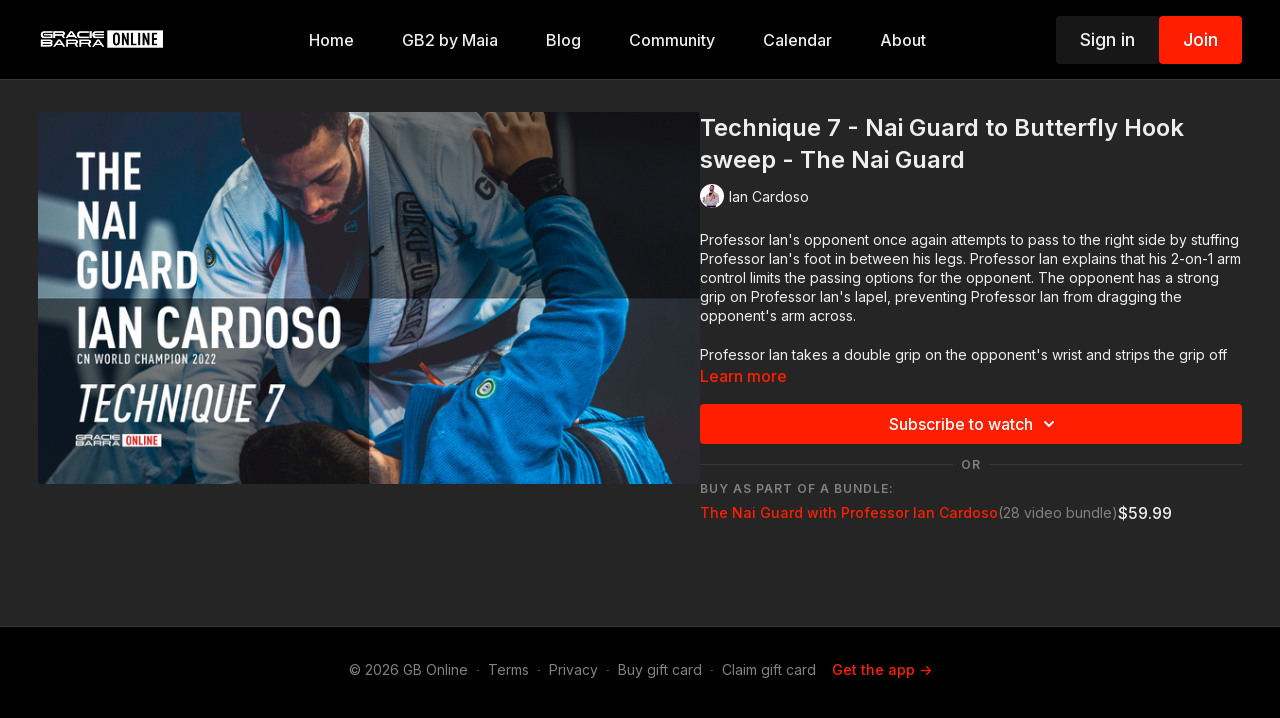

--- FILE ---
content_type: text/vnd.turbo-stream.html; charset=utf-8
request_url: https://online.graciebarra.com/programs/08-raspagem-gancho.turbo_stream?playlist_position=sidebar&preview=false
body_size: -282
content:
<turbo-stream action="update" target="program_show"><template>
  <turbo-frame id="program_player">
      <turbo-frame id="program_content" src="/programs/08-raspagem-gancho/program_content?playlist_position=sidebar&amp;preview=false">
</turbo-frame></turbo-frame></template></turbo-stream>

--- FILE ---
content_type: text/vnd.turbo-stream.html; charset=utf-8
request_url: https://online.graciebarra.com/programs/08-raspagem-gancho/program_content?playlist_position=sidebar&preview=false
body_size: 10208
content:
<turbo-stream action="update" target="program_content"><template><div class="hidden"
     data-controller="integrations"
     data-integrations-facebook-pixel-enabled-value="true"
     data-integrations-google-tag-manager-enabled-value="false"
     data-integrations-google-analytics-enabled-value="true"
>
  <span class="hidden"
        data-integrations-target="gTag"
        data-event="ViewContent"
        data-payload-attributes='["content_name"]'
        data-payload-values='[&quot;Technique 7 - Nai Guard to Butterfly Hook sweep - The Nai Guard&quot;]'
  ></span>
  <span class="hidden"
        data-integrations-target="fbPx"
        data-event="ViewContent"
        data-payload-attributes='["content_name"]'
        data-payload-values='[&quot;Technique 7 - Nai Guard to Butterfly Hook sweep - The Nai Guard&quot;]'
  ></span>
</div>

<div
  id="program-controller"
  class='container hotwired'
  data-controller="program program-details-modal"
  data-program-id="2168258"
>
    
<ds-modal no-background="" size="small" with-close-icon id="more-details-modal" data-action="close->program-details-modal#closeDetailModal">
  <div class="bg-ds-default">
    <div class="p-6 pb-0 max-h-[calc(100vh-190px)] overflow-y-auto">
      <p class="text-ds-default text-ds-large-bold mb-4">Technique 7 - Nai Guard to Butterfly Hook sweep - The Nai Guard</p>
      <p class="text-ds-small-semi-bold-uppercase text-ds-muted mb-4">About</p>
      <div class="content-description text-ds-base-regular text-ds-default mb-6" data-program-details-modal-target="modalContent"></div>
      <div class="p-4 bg-ds-overlay flex flex-col gap-2 rounded overflow-x-auto">
          <div class="flex w-full gap-2">
            <div class="text-ds-small-medium text-ds-default w-[100px]">Duration</div>
            <div class="text-ds-micro-semi-bold text-ds-subtle bg-ds-inverted rounded px-1 pt-[0.15rem]">00:05:16</div>
          </div>
        <div class="flex w-full gap-2">
          <div class="text-ds-small-medium text-ds-default w-[100px]">Released</div>
          <div class="text-ds-small-regular text-ds-default">March 2023</div>
        </div>
          <div class="flex w-full gap-2">
            <div class="text-ds-small-medium text-ds-default w-[100px] shrink-0">Subtitles</div>
            <div class="text-ds-small-regular text-ds-default">English</div>
          </div>
      </div>
    </div>
    <div class="text-right p-6 pt-2">
      <ds-button variant="primary" onclick="document.getElementById('more-details-modal').close()">Close</ds-button>
    </div>
  </div>
</ds-modal>

<div class="flex flex-col lg:flex-row gap-x-12 mb-6 lg:mb-0">
    <div class="h-full w-full lg:w-[55%] relative">
        <img
          src="https://alpha.uscreencdn.com/images/programs/2168258/horizontal/tech-7.1680875774.png?auto=webp&width=700"
          srcset="https://alpha.uscreencdn.com/images/programs/2168258/horizontal/tech-7.1680875774.png?auto=webp&width=700,
                  https://alpha.uscreencdn.com/images/programs/2168258/horizontal/tech-7.1680875774.png?auto=webp&width=1050 2x"
          alt="Technique 7 - Nai Guard to Butterfly Hook sweep - The Nai Guard"
          class="aspect-video rounded h-auto w-full"
        >
    </div>
  <div id="program_about" class="w-full lg:w-[45%] lg:mb-5">
      <h1 class="text-ds-title-2-semi-bold mt-2 lg:mt-0">
        Technique 7 - Nai Guard to Butterfly Hook sweep - The Nai Guard
      </h1>
      <div class="mt-2">
        <span class="inline-block">
            <ds-avatar
              style="--ds-avatar-size: 1.5rem;"
              class="inline-block "
              size="xxxs"
              url="https://alpha.uscreencdn.com/images/author/65665/small_2.1717528145.png"
              text="Ian Cardoso">
            </ds-avatar>
        </span>
        <span class="inline-block align-super text-ds-default text-ds-small-regular">
          Ian Cardoso
        </span>
      </div>
    <div class="mt-4 text-ds-small-regular">
      <div  class="content-description line-clamp-3 max-h-[60px] xl:line-clamp-[7] xl:max-h-[140px] xl:aria-expanded:line-clamp-[11] xl:aria-expanded:max-h-[220px]" data-program-details-modal-target="description">
        <div class="editor-content"><p style="line-height: 1.38">Professor Ian's opponent once again attempts to pass to the right side by stuffing Professor Ian's foot in between his legs. Professor Ian explains that his 2-on-1 arm control limits the passing options for the opponent. The opponent has a strong grip on Professor Ian's lapel, preventing Professor Ian from dragging the opponent's arm across.</p><br><p style="line-height: 1.38">Professor Ian takes a double grip on the opponent's wrist and strips the grip off of his lapel. Pay attention to the hand movement that Professor Ian uses with his left hand to get his wrist to dominate the opponent's wrist. Professor Ian drags the opponent's arm across their bodies and pushes the opponent's wrist into his waist, controlling the arm completely.</p><br><p style="line-height: 1.38">Professor Ian opens his left knee, preventing the opponent from smashing his legs together. Professor Ian adjusts his hips and inserts his second leg inside the opponent's legs for a Butterfly hook.</p><p style="line-height: 1.38">Professor Ian extends his legs, pushing the opponent away, sits up, and uses his 2-on-1 grip to pull the opponent's upper body close.&nbsp;</p><br><p style="line-height: 1.38">Professor Ian releases his armpit grip and reaches over the opponent's back to grip the opposite side's armpit. To perform the Hook sweep, Professor Ian does not fall straight back but falls to his side. He elevates the opponent's hips with his Butterfly hook and sweeps the opponent to the bottom, ending up in top mount.</p><br><p style="line-height: 1.38">Important detail: When the opponent resists the Hook sweep by widening their knees for a base, Professor Ian removes a hook and kicks out the opponent's supporting knee. He pulls the opponent's body on top of himself as he turns for the sweep. Note how Professor Ian never releases his wrist control the entire time.</p></div>
      </div>
      <ds-button variant="text" data-action="click->program-details-modal#openDetailModal" class="cursor-pointer">Learn more</ds-button>
    </div>
    <div class="mt-4 flex flex-col sm:flex-row gap-2 ">
            <ds-dropdown data-test="subscriptions-list" float="center" sm="float:left" class="w-full">
              <ds-button class="w-full" slot="control" variant="primary">
                  Subscribe to watch
                <ds-icon slot="after" name="chevron-down"></ds-icon>
              </ds-button>
              <div
                slot="content"
                class="p-6 pt-4 w-screen max-w-screen-md sm:max-w-lg box-border sm:w-auto"
              >
                <p class="text-ds-small-regular mb-4">Select a membership:</p>
                  <a
                    href="/checkout/new?o=74225"
                    data-turbo-frame="_top"
                    class="mb-4 last:mb-0 rounded w-full border border-solid border-ds-default flex hover:opacity-70 transition-opacity"
                  >
                      <div class="h-[4rem] sm:h-[7rem] max-w-[112px] w-full sm:max-w-[192px] flex shrink-0">
                        <img class="h-full max-w-full max-h-full rounded-l mr-auto" src="https://alpha.uscreencdn.com/images/offer/74225/2.1684288232.png">
                      </div>
                    <div class="py-1 px-2 sm:px-3 sm:py-3 flex flex-col items-start justify-center w-full">
                      <p class="text-ds-tiny-bold-uppercase text-primary">
                        Monthly
                      </p>
                      <p class="!hidden sm:!block text-ds-tiny-regular mb-1 max-x-[2rem] overflow-hidden">
                        Training Pass (Monthly)
                      </p>
                        <div class="flex flex-col items-start">
                          <span class="text-ds-base-semi-bold">
                            Free for 7 days
                          </span>
                          <span class="text-ds-tiny-regular text-ds-muted sm:whitespace-nowrap">
                            USD $24.99/month after trial
                          </span>
                        </div>
                    </div>
                  </a>
                  <a
                    href="/checkout/new?o=74226"
                    data-turbo-frame="_top"
                    class="mb-4 last:mb-0 rounded w-full border border-solid border-ds-default flex hover:opacity-70 transition-opacity"
                  >
                      <div class="h-[4rem] sm:h-[7rem] max-w-[112px] w-full sm:max-w-[192px] flex shrink-0">
                        <img class="h-full max-w-full max-h-full rounded-l mr-auto" src="https://alpha.uscreencdn.com/images/offer/74226/3.1684288195.png">
                      </div>
                    <div class="py-1 px-2 sm:px-3 sm:py-3 flex flex-col items-start justify-center w-full">
                      <p class="text-ds-tiny-bold-uppercase text-primary">
                        Annually
                      </p>
                      <p class="!hidden sm:!block text-ds-tiny-regular mb-1 max-x-[2rem] overflow-hidden">
                        Training Pass (Annual)
                      </p>
                        <span class="text-ds-base-semi-bold">
                          USD $249.99/year
                        </span>
                    </div>
                  </a>
              </div>
            </ds-dropdown>
    </div>
        <div class="w-full h-[1px] my-4 mt-5 relative" style="background-color: var(--ds-border-default)">
            <span class="absolute left-1/2 top-1/2 -translate-x-1/2 -translate-y-1/2 bg-ds-default px-2 text-ds-muted text-ds-tiny-semi-bold-uppercase">
              OR
            </span>
        </div>
        <div>
          <p class="text-ds-tiny-semi-bold-uppercase text-ds-muted mt-4">Buy as part of a bundle:</p>
            <div>
              <a class="inline-flex gap-2 items-center mt-1 w-full" href="/checkout/new?o=107255" data-turbo-frame="_top">
                <span class="text-ds-small-medium text-primary truncate">
                  The Nai Guard with Professor Ian Cardoso
                </span>
                <span class="text-ds-small-regular text-ds-muted shrink-0">
                  (28 video bundle)
                </span>
                  <span class="text-ds-default text-ds-base-medium">
                    $59.99
                  </span>
              </a>
            </div>
        </div>
  </div>
</div>

</div>


  <turbo-frame loading="lazy" id="program_related" src="/programs/08-raspagem-gancho/related" target="_top"></turbo-frame>

</template></turbo-stream>

--- FILE ---
content_type: application/javascript; charset=utf-8
request_url: https://cdn.jsdelivr.net/npm/lit-html@3.3.0/is-server.js/+esm
body_size: -204
content:
/**
 * Bundled by jsDelivr using Rollup v2.79.2 and Terser v5.39.0.
 * Original file: /npm/lit-html@3.3.0/is-server.js
 *
 * Do NOT use SRI with dynamically generated files! More information: https://www.jsdelivr.com/using-sri-with-dynamic-files
 */
/**
 * @license
 * Copyright 2022 Google LLC
 * SPDX-License-Identifier: BSD-3-Clause
 */
const e=!1;export{e as isServer};export default null;
//# sourceMappingURL=/sm/4fbf6dd3f344cc277c51de84fe803f2fbaef68a80e2754c3947a4850c69ca9ed.map

--- FILE ---
content_type: text/javascript; charset=utf-8
request_url: https://api.getdrip.com/client/track?url=https%3A%2F%2Fonline.graciebarra.com%2Fprograms%2F08-raspagem-gancho&visitor_uuid=1679d42fa6bc496c980631533eacf5fd&_action=Started%20a%20new%20session&source=drip&drip_account_id=6029225&callback=Drip_41523257
body_size: -169
content:
Drip_41523257({ success: true, visitor_uuid: "1679d42fa6bc496c980631533eacf5fd", anonymous: true });

--- FILE ---
content_type: text/javascript; charset=utf-8
request_url: https://api.getdrip.com/client/track?url=https%3A%2F%2Fonline.graciebarra.com%2Fprograms%2F08-raspagem-gancho&visitor_uuid=1679d42fa6bc496c980631533eacf5fd&_action=Visited%20a%20page&source=drip&drip_account_id=6029225&callback=Drip_227650197
body_size: -168
content:
Drip_227650197({ success: true, visitor_uuid: "1679d42fa6bc496c980631533eacf5fd", anonymous: true });

--- FILE ---
content_type: text/javascript; charset=utf-8
request_url: https://api.getdrip.com/client/events/visit?drip_account_id=6029225&referrer=&url=https%3A%2F%2Fonline.graciebarra.com%2Fprograms%2F08-raspagem-gancho&domain=online.graciebarra.com&time_zone=UTC&enable_third_party_cookies=f&callback=Drip_680729209
body_size: -182
content:
Drip_680729209({ success: true, visitor_uuid: "1679d42fa6bc496c980631533eacf5fd" });